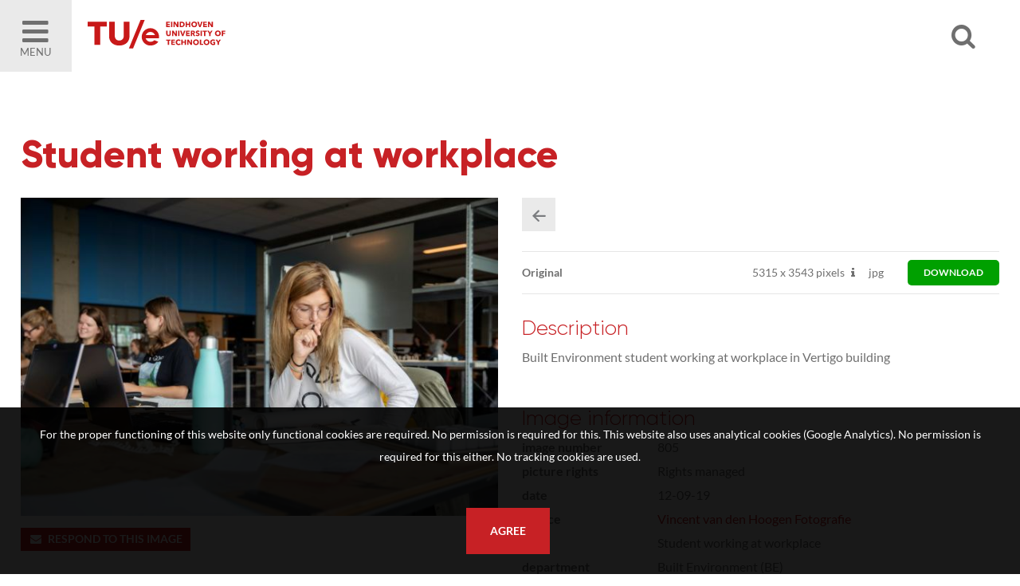

--- FILE ---
content_type: application/javascript
request_url: https://imagebank.tue.nl/js/init-form.min.js?version=3.0.9515.27617.0
body_size: 3663
content:
function initChangeOrderPaymentOption(){$(document).on("click",".f-changeorderpaymentoption",function(){$("#orderform-option").val($(this).data("option"))})}function initAutoComplete(){$(".f-autocomplete").is(":visible")&&$(".f-autocomplete").autocomplete("/downloadxml.pp",{minChars:3,matchSubset:1,extraParams:{option:"autocompletekeywords"},cacheLength:0})}function checkGenericForm(n){n.checkValidity()&&sendGenericForm(n)}function sendGenericForm(n){$.ajax({type:"post",url:"downloadjson.pp?option=formtomail",data:$(n).serialize(),dataType:"json",success:function(t){t=="1"&&($(n).find(".form").slideUp(),$(n).find(".feedback").slideDown())},error:function(){}})}function initSaveSearchResult(){$(document).on("click",".f-savesearchresult",function(n){var t=$(this).closest("form").attr("id");$.ajax({type:"post",url:"processajaxsavedsearch.pp?option=save",data:$(t).serialize(),success:function(){$("#ctr-popupsearch-save .form").hide();$("#ctr-popupsearch-save .feedback").slideDown()},error:function(){}});n.preventDefault()})}function initCheckboxAction(){$(".f-unckeck:checkbox:checked").prop("checked",!1);$(".f-checkboxaction").click(function(){var t=$(this).data("action"),n=$(this).data("target");n&&t==="toggle"&&$(n).toggle($(this).is(":checked"))})}function initRememberUsageAndReference(){$("#selection-reference").blur(function(){$.ajax({type:"post",url:"processajaxselect.pp?option=setreference&value="+$("#selection-reference").val(),success:function(){},error:function(){}})});$("#selection-usage").blur(function(){$.ajax({type:"post",url:"processajaxselect.pp?option=setusage&value="+$("#selection-usage").val(),success:function(){},error:function(){}})})}function initValidate(){$(".f-validate").each(function(){var n,i,r,t;if($(this).find(".f-validate-generalfeedback").hide(),n=[],$(this).find("input, select, textarea").each(function(){$(this).data("required")=="1"&&n.push($(this).attr("name"))}),n){for(i={},r={},t=0;t<n.length;t++){var u=$(this).find("[name="+n[t]+"]").data("minimumlength"),f=$(this).find("[name="+n[t]+"]").data("maxlength"),e=parseInt($(this).find("[name="+n[t]+"]").data("email"))==1,o=$(this).find("[name="+n[t]+"]").data("message"),s=$(this).find("[name="+n[t]+"]").data("message-minlength"),h=$(this).find("[name="+n[t]+"]").data("message-maxlength"),c=$(this).find("[name="+n[t]+"]").data("message-email-invalid");i[n[t]]={required:!0,minlength:u,maxlength:f,email:e};r[n[t]]={required:o,minlength:s,maxlength:h,email:c}}$(this).validate({rules:i,submitHandler:function(n){$(n).data("callback")?executeFunction($(n).data("callback")):n.submit()},messages:r,focusInvalid:!1,ignore:".date",invalidHandler:function(){$(".f-validate-generalfeedback").show()},errorPlacement:function(n,t){var i=$("label[for='"+t.attr("id")+"']");i?n.appendTo(i.find(".f-errorfeedback")):n.appendTo(t.prev("label").find(".f-errorfeedback"))}})}})}function executeFunction(n){return Function('"use strict";return ('+n+")")()}function initSubmitUsage(){$(document).on("click",".f-submitusage",function(){var n=$("#usageform").data("params");return $("#usageform-usage").val()!=""?$.ajax({type:"post",url:"processajaxdelivery.pp?option=create",dataType:"json",data:$("#usageform").serialize()+"&"+n,success:function(n){if(n!=null){var t="downloadpicture.pp?dpid="+n.ID+"&chk="+n.Password;$("#form-usage-downloadlink").attr("href",t);$("#form-usage").hide();$("#form-usage-downloadbutton").fadeIn(500)}else $("#download-popupform-error").slideDown();$("#usageform").find("input[type=text], select,  textarea").val("")},error:function(){}}):$("#download-popupform-feedback").slideDown(),!1})}$(document).ready(function(){initChangeOrderPaymentOption();initAutoComplete();initSaveSearchResult();initCheckboxAction();initRememberUsageAndReference();initValidate();initSubmitUsage()});